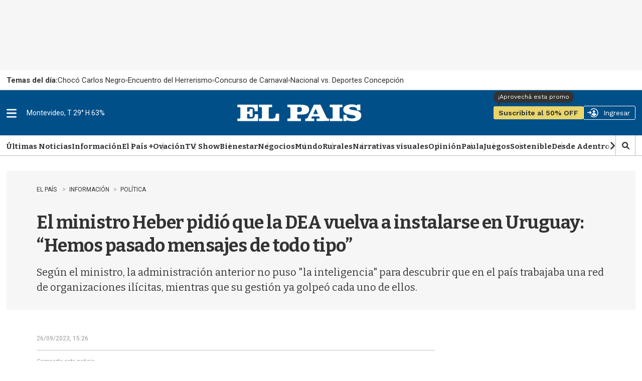

--- FILE ---
content_type: text/html
request_url: https://api.ironfunnel.com/globalid?pixel=bqw0an&visitor=6ae6cc7c-c6c1-4c71-902f-b3cb2b220eec_temp
body_size: 18
content:

            <!DOCTYPE html>
            <html lang="en">
            <head>
                <meta charset="UTF-8">
                <meta name="viewport" content="width=device-width, initial-scale=1.0">
                <title>IF</title>
            </head>            
            <body>
                <script>
                    window.onload = function() {
                        window.parent.postMessage('6ae6cc7c-c6c1-4c71-902f-b3cb2b220eec', '*');
                    };
                </script>
            </body>
            </html>
        

--- FILE ---
content_type: text/html
request_url: https://api.ironfunnel.com/globalid?pixel=bqw0an&visitor=6ae6cc7c-c6c1-4c71-902f-b3cb2b220eec_temp
body_size: -97
content:

            <!DOCTYPE html>
            <html lang="en">
            <head>
                <meta charset="UTF-8">
                <meta name="viewport" content="width=device-width, initial-scale=1.0">
                <title>IF</title>
            </head>            
            <body>
                <script>
                    window.onload = function() {
                        window.parent.postMessage('6ae6cc7c-c6c1-4c71-902f-b3cb2b220eec', '*');
                    };
                </script>
            </body>
            </html>
        

--- FILE ---
content_type: text/html
request_url: https://api.ironfunnel.com/globalid?pixel=bqw0an&visitor=0d931271-e697-4959-a985-2c5100e38131_temp
body_size: -100
content:

            <!DOCTYPE html>
            <html lang="en">
            <head>
                <meta charset="UTF-8">
                <meta name="viewport" content="width=device-width, initial-scale=1.0">
                <title>IF</title>
            </head>            
            <body>
                <script>
                    window.onload = function() {
                        window.parent.postMessage('6ae6cc7c-c6c1-4c71-902f-b3cb2b220eec', '*');
                    };
                </script>
            </body>
            </html>
        

--- FILE ---
content_type: text/plain;charset=UTF-8
request_url: https://c.pub.network/v2/c
body_size: -112
content:
92ef2b98-490b-463e-8ddc-08d8437d202c

--- FILE ---
content_type: application/javascript; charset=utf-8
request_url: https://fundingchoicesmessages.google.com/f/AGSKWxUwIEv9_NKQF5lgDRIWoP_Sf2FZntfikxDsPfm_hs7IJGDT3NSaDlIlU6Rq1o5oYqf5Y32IeQZdiHD6u6m7pdYqc6hzk_jE-6Z7GrLmco3Ypq99xPsk_RNSTeEEqBNC0h6zG9cDto65rTEGsAxLHgtA76d-Guf9bvjjuvrx0C3OCTVcpIsiyX8u_Qln/_/viewbannerad._ad_new_/ad_srv./yhs/ads?/bottom_ad.
body_size: -1289
content:
window['c7284d16-d4ba-4bbb-b78c-71128f750b96'] = true;

--- FILE ---
content_type: text/plain;charset=UTF-8
request_url: https://c.pub.network/v2/c
body_size: -263
content:
58bcbfac-e1dd-42f2-a673-99d2b28b8f64